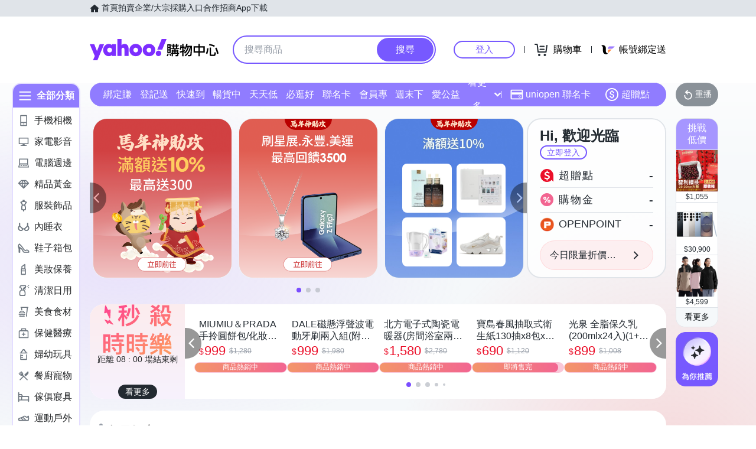

--- FILE ---
content_type: application/javascript; charset=utf-8
request_url: https://bw.scupio.com/ssp/initid.aspx?mode=L&cb=0.11734602074409839&mid=0
body_size: 247
content:
cb({'id':'CEL20260124083458922293'});